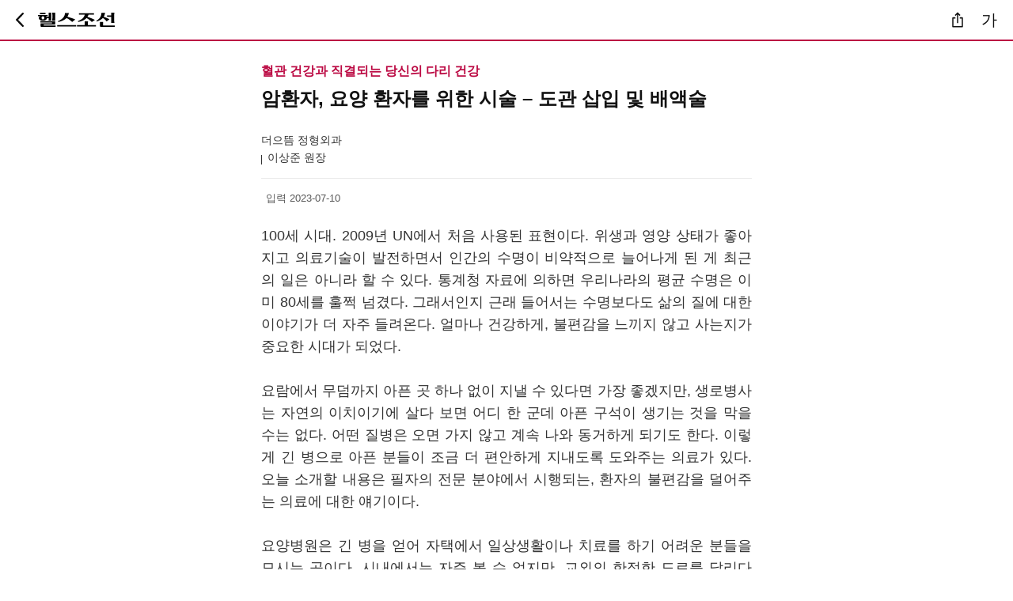

--- FILE ---
content_type: text/html;charset=euc-kr
request_url: https://m.health.chosun.com/column/column_view.jsp?idx=10710
body_size: 12432
content:



<!DOCTYPE html>
<html xmlns="http://www.w3.org/1999/xhtml" lang="ko" xml:lang="ko"> 
<head>
	
	<title>헬스조선 - 건강칼럼</title> 
    <meta http-equiv="Content-Type" content="text/html; charset=euc-kr" />
    <meta name="title" content="암환자, 요양 환자를 위한 시술 &#8211; 도관 삽입 및 배액술">    
    <meta property="og:image" content="https://m.health.chosun.com/images/kakao_column.jpg">
    <meta property="og:site_name" content="헬스조선">
    <meta property="og:title" content="암환자, 요양 환자를 위한 시술 &#8211; 도관 삽입 및 배액술 - 헬스조선">
    <meta property="og:url" content="https://m.health.chosun.com/column/column_view.jsp?idx=10710">
    <link rel="canonical" href="https://m.health.chosun.com/column/column_view.jsp?idx=10710" />
    <meta name="description" content="헬스조선 건강칼럼">
    <meta name="viewport" content="width=device-width, initial-scale=1.0" />
    <meta name="robots" content="index,follow,max-image-preview:large">
    <meta name="author" content="헬스조선">
	<meta name="keywords" content="헬스조선,m.healthchosun.com,건강,운동">
	
<!-- style>
@import url('https://fonts.googleapis.com/css2?family=Noto+Sans+KR:wght@100;300;400;500;700;900&family=Noto+Serif+KR:wght@200;300;400;500;600;700;900&display=swap');
</style -->

<!-- 2023 리뉴얼용 추가 -->

<link rel="apple-touch-icon" href="https://m.health.chosun.com/images/icon3.png" /><!-- 홈추가시 아이콘  -->
<link rel="shortcut icon" href="https://m.health.chosun.com/images/icon.png" sizes="72x72" /><!-- 홈추가시 아이콘  -->
<link rel="icon" href="https://m.health.chosun.com/images/icon.png" sizes="64x64" /><!-- 홈추가시 아이콘  -->

	<script type="application/ld+json">
    {
      "@context": "https://schema.org",
      "@type": "OpinionNewsArticle",
      "mainEntityOfPage": {
        "@type": "WebPage",
        "@id": "https://m.health.chosun.com/column/column_view.jsp?idx=10710"
      },
      "headline": "암환자, 요양 환자를 위한 시술 &#8211; 도관 삽입 및 배액술", 
      "image": ["https://m.health.chosun.com/images/kakao_column.jpg"],
      "datePublished": "2023-07-10",
      "author": {
        "@type": "Person",
        "name": "이상준 원장",
        "url": "https://m.health.chosun.com/column/column_group.jsp?cidx=350"
      },
      "publisher": {
        "@type": "Organization",
        "name": "헬스조선",
        "logo": {
          "@type": "ImageObject",
          "url": "https://m.health.chosun.com/images/icon3.png"
        }
      }
    }
    </script>

    <script type="application/ld+json">
    {
      "@context": "https://schema.org",
      "@type": "WebSite",
      "name": "헬스조선",
      "alternateName": "Health Chosun",
      "url": "https://m.health.chosun.com/"
    }
    </script>

    <script type="application/ld+json">
    {
      "@context": "https://schema.org",
      "@type": "BreadcrumbList",
      "itemListElement": [{
        "@type": "ListItem",
        "position": 1,
        "name": "헬스조선",
        "item": "https://m.health.chosun.com/"
      },
      {
        "@type": "ListItem",
        "position": 2,
        "name": "칼럼",
        "item": "https://m.health.chosun.com/column/column_main.jsp"
      }]
    }
    </script>

<script type="text/javascript">

	var position = "article_view";
	var chk_height = "off";

	window.onload = function(){

		var s = getCookie("a_font_s");
		var no = getCookie("a_font_on");

		$(".media_end_head_fontsize_option"+no).attr("class","media_end_head_fontsize_option"+no+" on");
		
		if(s == "14")
		{
			$("#content").css("font-size", 14);
		}
		else if(s == "16")
		{
			$("#content").css("font-size", 16);
		}
		else if(s == "18")
		{
			$("#content").css("font-size", 18);
		}
		else if(s == "20")
		{
			$("#content").css("font-size", 20);
		}
		else if(s == "22")
		{
			$("#content").css("font-size", 22);
		}
		else
		{	
			setCookie("a_font_s", 18, 1);
			setCookie("a_font_on", 3, 1);
			$("#content").css("font-size", 18);
		}
	}
		
	
	function changesize(size, no)
	{
		$("#content").css("font-size", size);
		
		for(var i=1; i<6; i++)
		{
			$(".media_end_head_fontsize_option"+i).attr("class","media_end_head_fontsize_option"+i);
		}

		$(".media_end_head_fontsize_option"+no).attr("class","media_end_head_fontsize_option"+no+" on");
		
		setCookie("a_font_s", size, 1);
		setCookie("a_font_on", no, 1);

		myfont();
	}

	

	
</script>
</head>
<body>	

<div id="wrap" class="M_wrap">

  	<div class="M_Header_wrap_sub">	
		<!-- view menu -->
	 	<script type="text/javascript" src="/js/2025/article_gnb.js"></script>				 
		<!-- script type="text/javascript" src="/js/2023/menu_2023.js"></script -->
		<!-- view menu :: end --> 	
	</div>
	
	

	<!-- S : sub_container -->
	<div class="M_col_ct">		
		<div class="sub_article">

		<!-- content 시작 -->	
		<div class="content">
			<article class="column_view">
			<div class="column_wrap">
				<div class="column_view_top">	
					<h2 class="sub_head">혈관 건강과 직결되는 당신의 다리 건강</h2>
					<h3 class="headline">암환자, 요양 환자를 위한 시술 &#8211; 도관 삽입 및 배액술</h3> 
					<p class="art_column_info">더으뜸 정형외과</p>
					<p class="art_column_name">이상준 원장</p>					
				</div>
				<div class="article_view_date">	
					<!-- span class="article_date_box2">입력 2023-09-18 06:00</span-->
					<span class="article_date_box2">입력 2023-07-10</span>			
				</div>
				
				<div class="column_view_contents" id="content">	
				100세 시대. 2009년 UN에서 처음 사용된 표현이다. 위생과 영양 상태가 좋아지고 의료기술이 발전하면서 인간의 수명이 비약적으로 늘어나게 된 게 최근의 일은 아니라 할 수 있다. 통계청 자료에 의하면 우리나라의 평균 수명은 이미 80세를 훌쩍 넘겼다. 그래서인지 근래 들어서는 수명보다도 삶의 질에 대한 이야기가 더 자주 들려온다. 얼마나 건강하게, 불편감을 느끼지 않고 사는지가 중요한 시대가 되었다.<br><br>
요람에서 무덤까지 아픈 곳 하나 없이 지낼 수 있다면 가장 좋겠지만, 생로병사는 자연의 이치이기에 살다 보면 어디 한 군데 아픈 구석이 생기는 것을 막을 수는 없다. 어떤 질병은 오면 가지 않고 계속 나와 동거하게 되기도 한다. 이렇게 긴 병으로 아픈 분들이 조금 더 편안하게 지내도록 도와주는 의료가 있다. 오늘 소개할 내용은 필자의 전문 분야에서 시행되는, 환자의 불편감을 덜어주는 의료에 대한 얘기이다.<br><br>
요양병원은 긴 병을 얻어 자택에서 일상생활이나 치료를 하기 어려운 분들을 모시는 곳이다. 시내에서는 자주 볼 수 없지만, 교외의 한적한 도로를 달리다 보면 심심찮게 눈에 들어온다. 요양병원은 짧은 치료를 하는 다른 병원들과는 다르게 입원 기간이 몇 주에서 몇 달, 몇 년이 되는 경우도 있다. 이렇게 장기간 입원생활을 하면서 환자들의 영양공급이나 약물 주입을 위해서 주사를 놓아야 하는 경우가 왕왕 있는데, 주사를 놓다 보면 손등, 팔, 다리 어디 한 군데 바늘에 찔리지 않은 곳이 없을 정도로 주사를 많이 맞게 되는 경우도 있고, 더러는 혈관이 약하고 가늘어 처음부터 주사를 놓기 어려운 경우도 있다. 이런 불편감을 덜기 위해 딱 한 번만 주사를 맞고 나서 그 주사를 오래오래 쓸 수는 없을까?<br><br>
크게 두 가지 방법으로 이런 문제를 해결할 수 있다. 하나는 말초삽입 중심정맥관(PICC)이고, 다른 하나는 매립형 정맥포트 혹은 케모포트(implantable venous port or chemoport)이다. 말초삽입 중심정맥관의 경우 초음파를 보고 윗 팔에 있는 정맥을 바늘로 찌른 뒤 혈관 안쪽으로 기다란 관을 밀어 넣어 관 끝을 가슴 안쪽 큰 혈관에 위치시키는 시술이다. 한 번의 주사로 장기간 수액을 맞을 수 있고 음식을 먹지 못하는 환자에게 영양을 공급할 수 있어 주사를 놓기 어려운 입원환자에게 가장 보편적으로 시행되는 시술이다. 국소마취를 한 바늘하고 10분 정도면 시행할 수 있는 비교적 간단한 시술이지만, 안전하게 시술을 시행하기 위해서는 실시간으로 관의 위치를 확인할 수 있는 영상장치가 필요하며, 혈관이 좋지 않은 경우 의사의 경험에 따라 시술의 성패가 갈리기도 한다. 교과서적으로는 2주에서 2개월 기간 동안 사용할 수 있다고 되어 있지만 깨끗하게 소독하며 사용할 경우 그 이상의 긴 기간에도 문제없이 잘 사용할 수 있다.<br><br>
정맥포트의 경우 쇄골 아래쪽에 넓게 국소마취를 하고 3-4cm 정도 피부 절개를 한 뒤 작은 허브(바늘로 쉽게 찌를 수 있도록 피부 아래에 넣는 구조물)를 넣는다. 그다음 허브에서 정맥 안쪽으로 가느다란 관을 하나 연결하게 된다. 이렇게 20여분 간단한 시술을 통해 피부 아래에 허브를 심고 나면, 성인 남자의 엄지손가락 한 마디 만한 크기의 이 허브를 바늘로 찔러 수액을 주입하고 수액 주입이 끝나면 다시 바늘만 제거하는 방식으로 간편하게 사용할 수 있다. 말초삽입 중심정맥관과 마찬가지로 이 시술 역시 초음파를 이용해 혈관 안으로 관이 들어가는 부위를 확인하고, 실시간으로 투시 영상을 보면서 관의 길이를 결정하면 더욱 안전하게 시행할 수 있다. 정맥포트는 시술받을 때 가슴 쪽에 상처를 낸다는 것과 수액 주입 시에 가슴 쪽 피부를 한 바늘씩 찔러야 한다는 단점이 있다. 하지만 수개월 이상 긴 기간 동안 안정적으로 사용할 수 있으며 세균 감염의 위험이 매우 적다. 상처가 아물고 난 뒤에는 몸 밖에 나와 있는 부분이 없기 때문에 샤워나 목욕을 자유롭게 할 수 있다는 것도 큰 장점이다.<br><br>
이 밖에도 입원생활을 하다 보면 몸에 염증이 생기면서 복수나 흉수가 차는 일이 생길 수 있다. 그 양이 많지 않다면 약을 써서 물의 양을 조절할 수도 있지만, 그 양이 많아 숨쉬기가 어렵거나 배가 너무 빵빵해지는 경우, 국소마취를 한 뒤 물을 빼주는 도관을 삽입해 배액하는 간단한 시술을 통해 환자의 불편감을 덜어줄 수 있다.<br><br>
오늘 얘기한 시술들은 환자의 몸에 큰 부담이 되지 않고 시술에 따라오는 위험이 적은 편이다. 이런 시술을 받기 위해 응급실을 통해 종합병원 시술실을 방문하는 것은 환자에게도 힘든 일일뿐더러 의료 자원의 낭비라 할 수 있다. 지역마다 대학병원에서 다년간 경험을 쌓은 뒤 의원에 나와 이런 시술을 전문으로 시행하는 의사들이 있다. 이런 의원들이 긴 병과 함께하는 환자들의 가려운 부분을 긁어주는 데 있어 그 역할을 다할 수 있기를 기대해 본다.<br><br>
					
					<div class="column-edit">* 본 칼럼의 내용은 헬스조선의 편집방향과 일치하지 않을 수도 있습니다.</div>
				</div>	
				
				<!-- 저자 소개 -->
				<div class="column-view-bottom">	
					<div class="cvb-img-area">
						<div class="img-box"><a href="https://m.health.chosun.com/column/column_group.jsp?cidx=350" aria-label="리스트">
							<img src="https://health.chosun.com/fileupload/column/_A_lsj1.jpg" alt="이상준 원장" style="width:79px; height:79px;" />
						</div>
						<div class="txt-box">
							<a href="https://m.health.chosun.com/column/column_group.jsp?cidx=350"><span class="tb_name" aria-label="리스트">이상준 원장</span></a>
							<a href="https://m.health.chosun.com/column/column_group.jsp?cidx=350"><span class="tb_info" aria-label="리스트">더으뜸 정형외과</span></a>
						</div>
					</div>
					<div class="cvb-sub-txt">
						<a href="https://m.health.chosun.com/column/column_group.jsp?cidx=350" aria-label="리스트"><span>혈관 건강과 직결되는 당신의 다리 건강</span></a>
					</div>
					<div class="cvb-sub-src">
						<p>다리 통증하면 보통 근골격계 질환부터 떠올리지만, 하지정맥류로 인한 통증인 경우도 많습니다. 자칫 간과하기 쉬운 하지정맥류 증상과 예방, 치료 방법 등을 알기 쉽게 풀어드립니다.</p>
					</div>
					<div class="cvb-btn">
						<a href="https://m.health.chosun.com/column/column_group.jsp?cidx=350" aria-label="리스트"><button type="button" class="pop_btn_list">저자의 칼럼 LIST </button></a>
					</div>										
				</div>
				
			</div><!-- column-wrap :: end -->
			</article>			
		</div><!-- content :: end -->		
	
		<!-- script type="text/javascript" src="/js/2023/article_bt_banner6.js"></script -->
		
		</div><!-- E : sub_article -->
		
		<!-- script async src="//pagead2.googlesyndication.com/pagead/js/adsbygoogle.js"></script> 
		<script type="text/javascript" src="https://m.health.chosun.com/js/banner_mid_google.js"></script --> 
		<!-- 많이 본 뉴스 start -->
		<script type="text/javascript" src="/js/2023/right_rank.js"></script>
		<!-- 많이 본 뉴스 end -->
		
		
</div>	<!-- E : sub_container -->
	<link rel="stylesheet" href="/css/m_news_2025.css" type="text/css"/>	
	<!-- font -->
		<script type="text/javascript" src="/js/2023/article_font.js"></script>	
	<!-- font end -->
	<script type="text/javascript" src="/js/2023/common_script.js"></script>
	<script type="text/javascript" src="/js/society/sns_script.js"></script>
	<script type="text/javascript" src="/js/jquery-3.7.1.min.js"></script>
	<!-- footer 헬스조선 서비스 start -->
	<script type="text/javascript" src="/js/2023/footer_service_2023.js"></script>
	<!-- footer 헬스조선 서비스 end -->
	<!-- footer start -->	
	<script type="text/javascript" src="/js/2023/main_footer_2023.js"></script>
	<!-- footer end -->	
	
</div><!-- E : wrap -->

</body>
</html>


--- FILE ---
content_type: image/svg+xml
request_url: https://m.health.chosun.com/img/2023/ic_wlist.svg
body_size: 272
content:
<svg width="18" height="20" viewBox="0 0 18 20" fill="none" xmlns="http://www.w3.org/2000/svg">
<g id="majesticons:menu">
<g id="Vector">
<path d="M4.5 6.66667H13.5H4.5ZM4.5 10H13.5H4.5ZM4.5 13.3333H13.5H4.5Z" fill="white"/>
<path d="M4.5 6.66667H13.5M4.5 10H13.5M4.5 13.3333H13.5" stroke="white" stroke-width="1.5" stroke-linecap="round" stroke-linejoin="round"/>
</g>
</g>
</svg>


--- FILE ---
content_type: application/javascript
request_url: https://m.health.chosun.com/js/2023/footer_service_2023.js
body_size: 1588
content:
document.write("	<div class=\"contents_foot\"> 	  ");					
document.write("		<h3>헬스조선 서비스</h3> 	  ");					
document.write("		<ul class=\"clearfix\">   ");						
document.write("			<li class=\"float_l\"><a href=\"https://m.health.chosun.com/friends/index.jsp\"><img src=\"/images/footer_icon_03.webp\" loading=\"lazy\"  alt=\"함께하는병원\" width=\"95px\" height=\"23px\"></a></li>   ");							
document.write("			<li class=\"float_l\"><a href=\"https://m.health.chosun.com/column/column_main_2015.jsp\"><img src=\"/images/footer_icon_02.webp\" loading=\"lazy\" alt=\"건강칼럼\" width=\"79px\" height=\"20px\"></a></li> 	  ");						
document.write("			<li class=\"float_r\"><a href=\"https://m.health.chosun.com/bestdoctor/bestdoctor_main.jsp\"><img src=\"/images/footer_icon_09.webp\" loading=\"lazy\" alt=\"명의\" width=\"46px\" height=\"21px\"></a></li> 	  ");					
document.write("		</ul> 	  ");
document.write("		<ul class=\"clearfix\">   ");						
document.write("			<li class=\"float_l\"><a href=\"https://m.healthcaren.com/\" target=\"_blank\"><img src=\"/images/footer_icon_05.webp\" loading=\"lazy\" alt=\"헬스케어엔\" width=\"82px\" height=\"20px\"></a></li>   ");
document.write("			<li class=\"float_l\"><a href=\"https://www.3promise.com/\" target=\"_blank\"><img src=\"/images/footer_icon_06.jpg\" loading=\"lazy\" alt=\"3일의약속\" width=\"90px\" height=\"20px\"></a></li>  ");
document.write("			<li class=\"float_r\"><a href=\"http://www.vitatour.co.kr/\" target=\"_blank\"><img src=\"/images/footer_icon_07.webp\" loading=\"lazy\" alt=\"비타투어\" width=\"80px\" height=\"21px\"></a></li> 	  ");
document.write("		</ul> 	  ");	
document.write("	</div>  ");

--- FILE ---
content_type: application/javascript
request_url: https://m.health.chosun.com/js/2023/right_rank.js
body_size: 3072
content:
document.write("");
document.write("");
document.write("");
document.write("");
document.write("");
document.write("");
document.write("");
document.write("");
document.write("");
document.write("");
document.write("");
document.write(" ");
document.write("");
document.write("");
document.write("");
document.write("<div class=\"hranking\">");
document.write("            <h3 class=\"ra_head\"> 많이 본 뉴스</h3>");
document.write("            <ul class=\"ranking_list _FLICKING_CONTENT\" data-index=\"0\" style=\"margin-top: 0;\">");
document.write("");
document.write("");
document.write("");
document.write("               <li class=\"rl_item roll_de\">");
document.write("				   <a href=\"https://health.chosun.com/site/data/html_dir/2026/01/02/2026010203614.html\" class=\"rl_link_end\"> ");
document.write("					<i class=\"rl_ranking\">1</i>");
document.write("                <div class=\"rl_content\">");
document.write("                  <p class=\"rl_txt\">고소한 ‘이 음식’, 알고 보면 콜라겐 덩어리… 관절에 좋다던데, 뭐지?</p>");
document.write("                </div>");
document.write("                </a> </li>");
document.write("               <li class=\"rl_item\"> <a href=\"https://health.chosun.com/site/data/html_dir/2026/01/05/2026010503425.html\" class=\"rl_link_end\"> <i class=\"rl_ranking\">2</i>");
document.write("                <div class=\"rl_content\">");
document.write("                  <p class=\"rl_txt\">“양치 잘못 하고 있었네” 입에서 세균 가장 많은 공간은?</p>");
document.write("                </div>");
document.write("                </a> </li>");
document.write("               <li class=\"rl_item\"> <a href=\"https://health.chosun.com/site/data/html_dir/2026/01/05/2026010502906.html\" class=\"rl_link_end\"> <i class=\"rl_ranking\">3</i>");
document.write("                <div class=\"rl_content\">");
document.write("                  <p class=\"rl_txt\">“성관계 후 온몸으로 퍼졌다” 30대 男 피부, 대체 무슨 일?</p>");
document.write("                </div>");
document.write("                </a> </li>");
document.write("               <li class=\"rl_item\"> <a href=\"https://health.chosun.com/site/data/html_dir/2026/01/05/2026010503046.html\" class=\"rl_link_end\"> <i class=\"rl_ranking four\">4</i>");
document.write("                <div class=\"rl_content\">");
document.write("                  <p class=\"rl_txt\">두바이 쫀득 쿠키, 공복에 먹으면 위험하다던데… 대체 왜?</p>");
document.write("                </div>");
document.write("                </a> </li>");
document.write("               <li class=\"rl_item\"> <a href=\"https://health.chosun.com/site/data/html_dir/2026/01/02/2026010203421.html\" class=\"rl_link_end\"> <i class=\"rl_ranking five\">5</i>");
document.write("                <div class=\"rl_content\">");
document.write("                  <p class=\"rl_txt\">살 빼는 약 ‘위고비’·‘마운자로’ 中서는 가격 내렸다… 한국은?</p>");
document.write("                </div>");
document.write("                </a> ");
document.write("			  </li>");
document.write("");
document.write("            </ul>");
document.write("        </div>");
